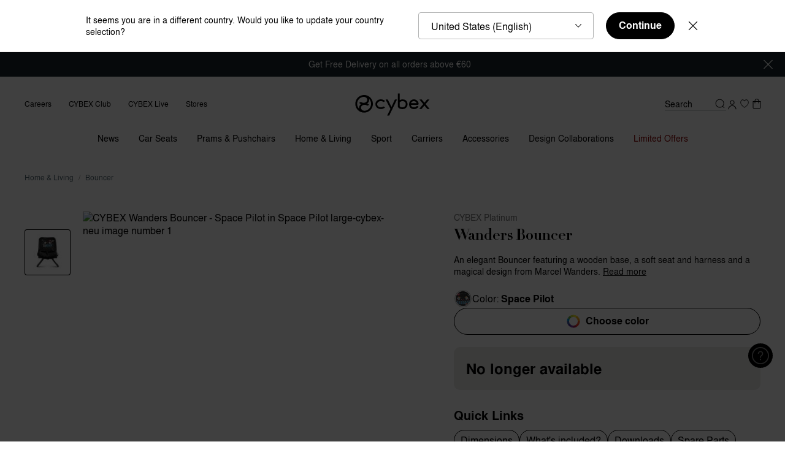

--- FILE ---
content_type: text/javascript; charset=utf-8
request_url: https://e.cquotient.com/recs/bfhm-cybex-neu/recently-viewed?callback=CQuotient._callback4&_=1769411190299&_device=mac&userId=&cookieId=abJhEbW7PybNAUXquZaOaW00FW&emailId=&anchors=id%3A%3Aho-pl-wanders-bouncer%7C%7Csku%3A%3A10014002%7C%7Ctype%3A%3A%7C%7Calt_id%3A%3A&slotId=pdp-recommendations-recently-viewed-products&slotConfigId=default-pdp-bottom-recently&slotConfigTemplate=slots%2Frecommendation%2FrecommendationsRecentlyViewedProductsCarousel.isml&ccver=1.03&realm=BFHM&siteId=cybex-neu&instanceType=prd&v=v3.1.3&json=%7B%22userId%22%3A%22%22%2C%22cookieId%22%3A%22abJhEbW7PybNAUXquZaOaW00FW%22%2C%22emailId%22%3A%22%22%2C%22anchors%22%3A%5B%7B%22id%22%3A%22ho-pl-wanders-bouncer%22%2C%22sku%22%3A%2210014002%22%2C%22type%22%3A%22%22%2C%22alt_id%22%3A%22%22%7D%5D%2C%22slotId%22%3A%22pdp-recommendations-recently-viewed-products%22%2C%22slotConfigId%22%3A%22default-pdp-bottom-recently%22%2C%22slotConfigTemplate%22%3A%22slots%2Frecommendation%2FrecommendationsRecentlyViewedProductsCarousel.isml%22%2C%22ccver%22%3A%221.03%22%2C%22realm%22%3A%22BFHM%22%2C%22siteId%22%3A%22cybex-neu%22%2C%22instanceType%22%3A%22prd%22%2C%22v%22%3A%22v3.1.3%22%7D
body_size: 78
content:
/**/ typeof CQuotient._callback4 === 'function' && CQuotient._callback4({"recently-viewed":{"displayMessage":"Recently Viewed","recs":[],"recoUUID":"7b701657-d056-407e-adeb-39ad4e1692cf"}});

--- FILE ---
content_type: text/javascript; charset=utf-8
request_url: https://r.cquotient.com/recs/bfhm-cybex-neu/alternative-pdp-bottom?callback=CQuotient._callback3&_device=mac&userId=&cookieId=abJhEbW7PybNAUXquZaOaW00FW&emailId=&anchors=id%3A%3Aho-pl-wanders-bouncer%7C%7Csku%3A%3A10014002%7C%7Ctype%3A%3A%7C%7Calt_id%3A%3A&slotId=pdp-recommendations-alternative-products&slotConfigId=default-pdp-bottom-alternative&slotConfigTemplate=slots%2Frecommendation%2FrecommendationsAlternativeProductsCarousel.isml&ccver=1.03&realm=BFHM&siteId=cybex-neu&instanceType=prd&v=v3.1.3&json=%7B%22userId%22%3A%22%22%2C%22cookieId%22%3A%22abJhEbW7PybNAUXquZaOaW00FW%22%2C%22emailId%22%3A%22%22%2C%22anchors%22%3A%5B%7B%22id%22%3A%22ho-pl-wanders-bouncer%22%2C%22sku%22%3A%2210014002%22%2C%22type%22%3A%22%22%2C%22alt_id%22%3A%22%22%7D%5D%2C%22slotId%22%3A%22pdp-recommendations-alternative-products%22%2C%22slotConfigId%22%3A%22default-pdp-bottom-alternative%22%2C%22slotConfigTemplate%22%3A%22slots%2Frecommendation%2FrecommendationsAlternativeProductsCarousel.isml%22%2C%22ccver%22%3A%221.03%22%2C%22realm%22%3A%22BFHM%22%2C%22siteId%22%3A%22cybex-neu%22%2C%22instanceType%22%3A%22prd%22%2C%22v%22%3A%22v3.1.3%22%7D
body_size: 399
content:
/**/ typeof CQuotient._callback3 === 'function' && CQuotient._callback3({"alternative-pdp-bottom":{"displayMessage":"alternative-pdp-bottom","recs":[{"id":"ho-pl-wanders-rocker","product_name":"Wanders Rocker","image_url":"https://www.cybex-online.com/dw/image/v2/BFHM_PRD/on/demandware.static/-/Sites-cybex-master-catalog/default/dw3d3e6965/images/products/ho-pl-wanders-rocker/cyb_17_prod_y180_funi_eu_logu_rocker_6626_re_162ddbbbbb839f70.jpeg","product_url":"https://www.cybex-online.com/de/de/p/ho-pl-wanders-rocker.html"},{"id":"ho-pl-platinum-bouncer","product_name":"Platinum Bouncer","image_url":"https://www.cybex-online.com/dw/image/v2/BFHM_PRD/on/demandware.static/-/Sites-cybex-master-catalog/default/dwd54eb33d/images/products/ho-pl-platinum-bouncer/cyb_24_int_y045_plbouncer_blwo_noinlay_1931aa14f1e1f270.jpeg","product_url":"https://www.cybex-online.com/de/de/p/ho-pl-platinum-bouncer.html"},{"id":"ho-go-gold-bouncer","product_name":"Gold Bouncer","image_url":"https://www.cybex-online.com/dw/image/v2/BFHM_PRD/on/demandware.static/-/Sites-cybex-master-catalog/default/dwb109e5c6/images/products/ho-go-gold-bouncer/cyb_24_int_y045_click-fold_bouncer_adapterset_alnl_greyedout_18ebd2aed6505a70.jpeg","product_url":"https://www.cybex-online.com/de/de/p/ho-go-gold-bouncer.html"}],"recoUUID":"c06d3505-1b8c-4771-913e-110d59dfd3d9"}});

--- FILE ---
content_type: text/javascript; charset=utf-8
request_url: https://e.cquotient.com/recs/bfhm-cybex-neu/compatible-with?callback=CQuotient._callback2&_=1769411190297&_device=mac&userId=&cookieId=abJhEbW7PybNAUXquZaOaW00FW&emailId=&anchors=id%3A%3Aho-pl-wanders-bouncer%7C%7Csku%3A%3A10014002%7C%7Ctype%3A%3A%7C%7Calt_id%3A%3A&slotId=pdp-recommendations-compatible-products&slotConfigId=default-pdp-bottom-compatible&slotConfigTemplate=slots%2Frecommendation%2FrecommendationsCompatibleProductsCarousel.isml&ccver=1.03&realm=BFHM&siteId=cybex-neu&instanceType=prd&v=v3.1.3&json=%7B%22userId%22%3A%22%22%2C%22cookieId%22%3A%22abJhEbW7PybNAUXquZaOaW00FW%22%2C%22emailId%22%3A%22%22%2C%22anchors%22%3A%5B%7B%22id%22%3A%22ho-pl-wanders-bouncer%22%2C%22sku%22%3A%2210014002%22%2C%22type%22%3A%22%22%2C%22alt_id%22%3A%22%22%7D%5D%2C%22slotId%22%3A%22pdp-recommendations-compatible-products%22%2C%22slotConfigId%22%3A%22default-pdp-bottom-compatible%22%2C%22slotConfigTemplate%22%3A%22slots%2Frecommendation%2FrecommendationsCompatibleProductsCarousel.isml%22%2C%22ccver%22%3A%221.03%22%2C%22realm%22%3A%22BFHM%22%2C%22siteId%22%3A%22cybex-neu%22%2C%22instanceType%22%3A%22prd%22%2C%22v%22%3A%22v3.1.3%22%7D
body_size: 79
content:
/**/ typeof CQuotient._callback2 === 'function' && CQuotient._callback2({"compatible-with":{"displayMessage":"compatible-with","recs":[],"recoUUID":"b5ff6e0c-37ae-4086-9f47-bb475902a786"}});

--- FILE ---
content_type: text/javascript; charset=utf-8
request_url: https://e.cquotient.com/recs/bfhm-cybex-neu/products-in-all-categories?callback=CQuotient._callback1&_=1769411190295&_device=mac&userId=&cookieId=abJhEbW7PybNAUXquZaOaW00FW&emailId=&anchors=id%3A%3A%7C%7Csku%3A%3A%7C%7Ctype%3A%3A%7C%7Calt_id%3A%3A&slotId=noresults-search-top-products&slotConfigId=noresults-search-top-products&slotConfigTemplate=slots%2Frecommendation%2FrecommendationCarousel.isml&ccver=1.03&realm=BFHM&siteId=cybex-neu&instanceType=prd&v=v3.1.3&json=%7B%22userId%22%3A%22%22%2C%22cookieId%22%3A%22abJhEbW7PybNAUXquZaOaW00FW%22%2C%22emailId%22%3A%22%22%2C%22anchors%22%3A%5B%7B%22id%22%3A%22%22%2C%22sku%22%3A%22%22%2C%22type%22%3A%22%22%2C%22alt_id%22%3A%22%22%7D%5D%2C%22slotId%22%3A%22noresults-search-top-products%22%2C%22slotConfigId%22%3A%22noresults-search-top-products%22%2C%22slotConfigTemplate%22%3A%22slots%2Frecommendation%2FrecommendationCarousel.isml%22%2C%22ccver%22%3A%221.03%22%2C%22realm%22%3A%22BFHM%22%2C%22siteId%22%3A%22cybex-neu%22%2C%22instanceType%22%3A%22prd%22%2C%22v%22%3A%22v3.1.3%22%7D
body_size: 722
content:
/**/ typeof CQuotient._callback1 === 'function' && CQuotient._callback1({"products-in-all-categories":{"displayMessage":"products-in-all-categories","recs":[{"id":"cs-pl-solution-t-i-fix","product_name":"Solution T i-Fix","image_url":"https://www.cybex-online.com/dw/image/v2/BFHM_PRD/on/demandware.static/-/Sites-cybex-master-catalog/default/dwed0dd757/images/products/cs-pl-solution-t-i-fix/cyb_22_eu_y270_solutiont_plus_migr_183ea77ae8e51370.jpeg","product_url":"https://www.cybex-online.com/de/de/p/cs-pl-solution-t-i-fix.html"},{"id":"cs-pl-sirona-t-i-size","product_name":"Sirona T i-Size","image_url":"https://www.cybex-online.com/dw/image/v2/BFHM_PRD/on/demandware.static/-/Sites-cybex-master-catalog/default/dwe3687ec6/images/products/cs-pl-sirona-t-i-size/cyb_23_eu_y090_sironat_baset_migr_plus_187bceb7a0022b70.jpeg","product_url":"https://www.cybex-online.com/de/de/p/cs-pl-sirona-t-i-size.html"},{"id":"cs-pl-cloud-t-i-size","product_name":"Cloud T i-Size","image_url":"https://www.cybex-online.com/dw/image/v2/BFHM_PRD/on/demandware.static/-/Sites-cybex-master-catalog/default/dw9e333d93/images/products/cs-pl-cloud-t-i-size/cyb_23_eu_y000_cloudt_migr_plus_187a55602b04d470.jpeg","product_url":"https://www.cybex-online.com/de/de/p/cs-pl-cloud-t-i-size.html"},{"id":"cs-pl-anoris-t2-i-size","product_name":"Anoris T2 i-Size Plus","image_url":"https://www.cybex-online.com/dw/image/v2/BFHM_PRD/on/demandware.static/-/Sites-cybex-master-catalog/default/dwd327a128/images/products/cs-pl-anoris-t2-i-size/cyb_24_eu_y270_anorist2_migr_plus_isofix_18d1733f6c351970.jpeg","product_url":"https://www.cybex-online.com/de/de/p/cs-pl-anoris-t2-i-size.html"},{"id":"st-pl-coya","product_name":"Coya","image_url":"https://www.cybex-online.com/dw/image/v2/BFHM_PRD/on/demandware.static/-/Sites-cybex-master-catalog/default/dwe09780ac/images/products/st-pl-coya/cyb_23_int_-excl_us-_y270_coya_rogo_sebl_recline_1869e9927dac0370.jpeg","product_url":"https://www.cybex-online.com/de/de/p/st-pl-coya.html"},{"id":"cs-pl-sirona-ti","product_name":"Sirona Ti","image_url":"https://www.cybex-online.com/dw/image/v2/BFHM_PRD/on/demandware.static/-/Sites-cybex-master-catalog/default/dwcffaaed8/images/products/cs-pl-sirona-ti/cyb_25_eu_y090_sironati_migr_plus_197f363480f82a70.jpeg","product_url":"https://www.cybex-online.com/de/de/p/cs-pl-sirona-ti.html"},{"id":"ca-pl-coya-carrier","product_name":"Coya Babytrage","image_url":"https://www.cybex-online.com/dw/image/v2/BFHM_PRD/on/demandware.static/-/Sites-cybex-master-catalog/default/dw2dadd05a/images/products/ca-pl-coya-carrier/cyb_24_int_y090_coyacarrier_umwh_backcarrying_child_18f61998d9d81570.jpeg","product_url":"https://www.cybex-online.com/de/de/p/ca-pl-coya-carrier.html"},{"id":"ho-pl-lemo-platinum-4in1","product_name":"Lemo Platinum 4-in-1","image_url":"https://www.cybex-online.com/dw/image/v2/BFHM_PRD/on/demandware.static/-/Sites-cybex-master-catalog/default/dw19e8965f/images/products/ho-pl-lemo-platinum-4in1/cyb_24_eu_y045_lemoplatinumchair_plboucer_blwo_4in1_1936c96426c96570.jpeg","product_url":"https://www.cybex-online.com/de/de/p/ho-pl-lemo-platinum-4in1.html"}],"recoUUID":"76659061-d32b-47ad-8654-3ba8216c729b"}});

--- FILE ---
content_type: text/javascript
request_url: https://www.cybex-online.com/on/demandware.static/Sites-cybex-neu-Site/-/en_IE/v1769170941743/minicart.core.bundle.js
body_size: 2138
content:
(window.webpackJsonp=window.webpackJsonp||[]).push([[29],{584:function(t,e,s){"use strict";s.r(e);var i=s(2),o=s(0);const r=Object.freeze({ENTER:13,SPACE:32});e.default=function(t){return class extends t{init(){super.init(),this.setRole();const t=["cart"];this.isMiniCartModalForbidden=window.contexts.find(e=>t.includes(e)),this.updateOnHover=!0,this.eventBus().on("bonus.product.added.to.cart","updateTotalQuantity"),this.eventBus().on("product.removed","updateTotalQuantity")}setRole(){const t=[o.c,o.b].join(","),e=Object(o.g)();t.includes(e)&&this.ref("minicartButton").get().setAttribute("role","button")}handleKeydown(t,e){let s=!1;e.keyCode!==r.ENTER&&e.keyCode!==r.SPACE||(this.showMinicartModal(t,e,!0),s=!0),s&&(e.preventDefault(),e.stopPropagation())}handleClick(t,e){this.showMinicartModal(t,e,!0)}handleMouseMove(t,e){this.showMinicartModal(t,e)}showMinicartModal(t,e){let s=arguments.length>2&&void 0!==arguments[2]&&arguments[2];this.clearModalTimeout(),this.timeout=setTimeout(()=>{if(this.timeout=null,this.isMiniCartModalForbidden)return void("click"===e.type&&window.location.assign(t.attr("href")));const o=t.data("cartOverlayUrl");this.eventBus().emit("minicart.modal.show",s),this.updateOnHover&&(this.updateOnHover=!1,Object(i.b)(o).then(t=>{this.eventBus().emit("minicart.data.loaded",t),this.updateOnHover=!0}))},200)}updateTotalQuantity(t,e){this.ref("quantityTotal").setText(e)}clearModalTimeout(){this.timeout&&clearTimeout(this.timeout)}reRenderMinicartWrapper(t,e){const s=this.normalizeCartModel(t);if(!s.totals)return;const i=parseInt(s.numItems,10);this.render("template",{quantityTotal:s.numItems,isShownQtyTotal:i>0,isOpen:s.isOpen},this.ref(this.prefs().refMinicartContent)).then(()=>{this.setRole(),s.showMinicart&&this.showMinicart(e,t)})}showMinicart(t,e){0!==parseInt(this.ref(this.prefs().refMinicartContent).data("count"),10)?this.eventBus().emit("minicart.show",{pid:t.currentProductID||t.pid,hasExplicitRecommendations:t.hasExplicitRecommendations,lastAddedSetProducts:e.lastAddedSetProducts,subTotal:e.totals.subTotal,lastAddedProductsMessage:e.lastAddedProductsMessage,newBonusLineItems:e.newBonusLineItems,newBonusDiscountLineItem:e.newBonusDiscountLineItem}):window.location.assign(this.prefs().cartUrl)}}}},585:function(t,e,s){"use strict";s.r(e);var i=s(2);e.default=function(t){return class extends t{prefs(){return{disabled:"m-disabled",...super.prefs()}}init(){super.init(),this.eventBus().on("minicart.modal.show","showModal"),this.eventBus().on("minicart.data.loaded","updateContent"),this.eventBus().on("bonus.product.added","updateContent"),this.firstBonusProductChoiceUrl=""}toggleCheckoutButton(t){const e=this.ref("checkoutButton");t?e.hide():e.show()}updateContent(t){const e=t.items&&!t.items.length&&!t.giftCertificateItems.length,s=t.valid&&t.valid.error;e?this.showEmptyState():(this.hideEmptyState(),this.firstBonusProductChoiceUrl=t.firstBonusProductChoiceUrl,this.render("miniCartOverlayTemplate",t,this.ref("miniCartModalContainer")).then(()=>{this.isOverflown(this.ref("miniCartOverlayList").get())?this.ref("self").addClass("m-overflow"):this.ref("self").removeClass("m-overflow"),this.toggleCheckoutButton(s)}))}isOverflown(t){return t.scrollHeight>t.clientHeight}showEmptyState(){this.ref("self").addClass("m-empty"),this.ref("miniCartTitle").setText(this.data("emptyTitle")),this.ref("miniCartModalContainer").hide(),this.ref("miniCartButtons").hide()}hideEmptyState(){this.ref("self").removeClass("m-empty"),this.ref("miniCartTitle").setText(this.data("notEmptyTitle")),this.ref("miniCartModalContainer").show(),this.ref("miniCartButtons").show()}removeProduct(t){const e=t.data("uuid");Object(i.d)(t.data("url"),{pid:t.data("pid"),uuid:e},"GET").then(t=>{t&&t.basket&&(this.updateContent(t.basket),this.eventBus().emit("product.removed",t,t.basket.numItems))})}showBonusProductsReminderDialog(t){this.firstBonusProductChoiceUrl?(this.closeModal(),setTimeout(()=>{this.getById("bonusProductsReminderDialog",t=>t.showModal({}))},this.prefs().closeDelay)):window.location.assign(t.data("url"))}bonusProductsReminderDialogConfirmed(){this.firstBonusProductChoiceUrl&&this.eventBus().emit("choose.bonus.click",{url:this.firstBonusProductChoiceUrl})}bonusProductsReminderDialogCancelled(t){window.location.assign(t.data("checkoutUrl"))}showModal(t){this.initiatedByKey=t,super.showModal()}}}},614:function(t,e,s){"use strict";s.r(e);s(23);var i=s(2),o=s(1);const r=Object.freeze({ENTER:13,SPACE:32,KEY_ESCAPE:27});e.default=function(t){return class extends t{init(){this.eventBus().on("actualize.state","actualizeState"),this.pid=this.data("pid"),this.dropdownState=0,this.eventBus().on("header.full","closeDropdown"),this.eventBus().on("minicart.show","closeDropdown")}prefs(){return{getSetPriceUrl:"",...super.prefs()}}showStickyPriceItems(){this.ref("stickyPriceItems").show()}hideStickyPriceItems(){this.ref("stickyPriceItems").hide()}processProductList(){this.isOverflown(this.ref("scrollContainer").get())?this.ref("scrollContainer").addClass("m-overflow"):this.ref("scrollContainer").removeClass("m-overflow")}renderAddToCartExt(t){this.renderAddToCartExt(t)}actualizeState(t){const e=t.getActualData||!1,s=t.setDetails,i=t.set;let o=Promise.resolve();this.productSetItems=this.getProductSetItems(s),e&&(o=this.updatePrice(t));const r=!s.selectedProductsIds.length;o.finally(()=>{this.toggleSetPriceVisibility(!r||!i.availableByCountry),this.renderAddToCartExt({...i,isEmptySet:r}),this.hideCartMessage(),this.ref("stickyInner").toggleClass("m-unavailable_by_country",!i.availableByCountry),s.showAddToCartMessage&&this.showCartMessage(this.data("textSelectProduct"),!0),s.selectedProductsIds.length>0?(this.showStickyPriceItems(),this.ref("setStickyPanelButton").show()):(this.hideStickyPriceItems(),this.ref("setStickyPanelButton").hide(),this.closeDropdown())})}renderSelectedItemsInfo(t){t.selectedItemsMessage&&this.ref("selectedProductsContainer").setText(t.selectedItemsMessage)}updatePrice(t){const e=t.setDetails;return Object(i.b)(this.prefs().getSetPriceUrl,{pids:e.selectedProductsIds.join(","),preselectedVariants:t.pids.join(","),pid:t.set.id,currentPid:t.currentPid,checkExcludedProduct:t.checkExcludedProduct||!1,isProductExcludedFromSet:t.isProductExcludedFromSet}).then(s=>{s&&s.product?(this.currentGtmInfo=this.currentGtmInfo||{},this.currentGtmInfo.products=s.products,this.renderPriceBlock(s.product),this.renderSelectedItemsInfo(s)):this.renderPriceBlock(null),this.renderProductList(s,this.processProductList.bind(this)),t.isInitialProcess||this.eventBus().emit("sticky.set.information.updated",s),this.eventBus().emit("set.information.updated",s,{setDetails:e,set:t.set})})}handleKeydown(t,e){let s=!1,i=e.keyCode;[r.ENTER,r.SPACE].join(",").includes(i)&&e.target.hasAttribute("aria-haspopup")&&(this.initiatedByKey=!0),i===r.KEY_ESCAPE&&(this.closeDropdown(),s=!0),s&&(e.stopPropagation(),e.preventDefault())}isOverflown(t){return t.scrollHeight>t.clientHeight}toggleDropdown(){this.dropdownState||this.openDropdown()}closeDropdown(){this.eventBus().emit("sticky.dropdown.closed"),this.ref("self").removeClass("m-opened"),this.dropdownState=0,this.outSideListener&&this.outSideListener(),this.backFocusElement&&this.initiatedByKey&&(this.backFocusElement.focus(),this.initiatedByKey=!1)}openDropdown(){this.eventBus().emit("sticky.dropdown.opened"),this.ref("self").addClass("m-opened"),this.outSideListener=Object(o.d)(this.ref("dropdownContainer"),()=>(this.closeDropdown(),!1),!0),this.dropdownState=1,this.initiatedByKey&&setTimeout(()=>{this.backFocusElement=document.activeElement||document.body,this.focusTrap("dropdownContainer")},100)}}}}}]);

--- FILE ---
content_type: text/javascript; charset=utf-8
request_url: https://p.cquotient.com/pebble?tla=bfhm-cybex-neu&activityType=viewProduct&callback=CQuotient._act_callback0&cookieId=abJhEbW7PybNAUXquZaOaW00FW&userId=&emailId=&product=id%3A%3Aho-pl-wanders-bouncer%7C%7Csku%3A%3A10014002%7C%7Ctype%3A%3A%7C%7Calt_id%3A%3A&realm=BFHM&siteId=cybex-neu&instanceType=prd&locale=en_IE&referrer=&currentLocation=https%3A%2F%2Fwww.cybex-online.com%2Fen%2Fie%2Fp%2F10014002.html&ls=true&_=1769411190279&v=v3.1.3&fbPixelId=__UNKNOWN__&json=%7B%22cookieId%22%3A%22abJhEbW7PybNAUXquZaOaW00FW%22%2C%22userId%22%3A%22%22%2C%22emailId%22%3A%22%22%2C%22product%22%3A%7B%22id%22%3A%22ho-pl-wanders-bouncer%22%2C%22sku%22%3A%2210014002%22%2C%22type%22%3A%22%22%2C%22alt_id%22%3A%22%22%7D%2C%22realm%22%3A%22BFHM%22%2C%22siteId%22%3A%22cybex-neu%22%2C%22instanceType%22%3A%22prd%22%2C%22locale%22%3A%22en_IE%22%2C%22referrer%22%3A%22%22%2C%22currentLocation%22%3A%22https%3A%2F%2Fwww.cybex-online.com%2Fen%2Fie%2Fp%2F10014002.html%22%2C%22ls%22%3Atrue%2C%22_%22%3A1769411190279%2C%22v%22%3A%22v3.1.3%22%2C%22fbPixelId%22%3A%22__UNKNOWN__%22%7D
body_size: 413
content:
/**/ typeof CQuotient._act_callback0 === 'function' && CQuotient._act_callback0([{"k":"__cq_uuid","v":"abJhEbW7PybNAUXquZaOaW00FW","m":34128000},{"k":"__cq_bc","v":"%7B%22bfhm-cybex-neu%22%3A%5B%7B%22id%22%3A%22ho-pl-wanders-bouncer%22%2C%22sku%22%3A%2210014002%22%7D%5D%7D","m":2592000},{"k":"__cq_seg","v":"0~0.00!1~0.00!2~0.00!3~0.00!4~0.00!5~0.00!6~0.00!7~0.00!8~0.00!9~0.00","m":2592000}]);

--- FILE ---
content_type: text/javascript; charset=utf-8
request_url: https://p.cquotient.com/pebble?tla=bfhm-cybex-neu&activityType=viewReco&callback=CQuotient._act_callback6&cookieId=abJhEbW7PybNAUXquZaOaW00FW&userId=&emailId=&products=id%3A%3Aho-pl-wanders-rocker%7C%7Csku%3A%3A%7C%7Ctype%3A%3A%7C%7Calt_id%3A%3A%3B%3Bid%3A%3Aho-pl-platinum-bouncer%7C%7Csku%3A%3A%7C%7Ctype%3A%3A%7C%7Calt_id%3A%3A%3B%3Bid%3A%3Aho-go-gold-bouncer%7C%7Csku%3A%3A%7C%7Ctype%3A%3A%7C%7Calt_id%3A%3A&recommenderName=alternative-pdp-bottom&realm=BFHM&siteId=cybex-neu&instanceType=prd&locale=en_IE&slotId=pdp-recommendations-alternative-products&slotConfigId=default-pdp-bottom-alternative&slotConfigTemplate=slots%2Frecommendation%2FrecommendationsAlternativeProductsCarousel.isml&viewRecoRoundtrip=982&anchors=ho-pl-wanders-bouncer&__recoUUID=c06d3505-1b8c-4771-913e-110d59dfd3d9&referrer=&currentLocation=https%3A%2F%2Fwww.cybex-online.com%2Fen%2Fie%2Fp%2F10014002.html&__cq_uuid=abJhEbW7PybNAUXquZaOaW00FW&__cq_seg=0~0.00!1~0.00!2~0.00!3~0.00!4~0.00!5~0.00!6~0.00!7~0.00!8~0.00!9~0.00&bc=%7B%22bfhm-cybex-neu%22%3A%5B%7B%22id%22%3A%22ho-pl-wanders-bouncer%22%2C%22sku%22%3A%2210014002%22%7D%5D%7D&ls=true&_=1769411191697&v=v3.1.3&fbPixelId=__UNKNOWN__
body_size: 165
content:
/**/ typeof CQuotient._act_callback6 === 'function' && CQuotient._act_callback6([{"k":"__cq_uuid","v":"abJhEbW7PybNAUXquZaOaW00FW","m":34128000}]);

--- FILE ---
content_type: text/javascript; charset=utf-8
request_url: https://p.cquotient.com/pebble?tla=bfhm-cybex-neu&activityType=viewReco&callback=CQuotient._act_callback5&cookieId=abJhEbW7PybNAUXquZaOaW00FW&userId=&emailId=&products=id%3A%3Acs-pl-solution-t-i-fix%7C%7Csku%3A%3A%7C%7Ctype%3A%3A%7C%7Calt_id%3A%3A%3B%3Bid%3A%3Acs-pl-sirona-t-i-size%7C%7Csku%3A%3A%7C%7Ctype%3A%3A%7C%7Calt_id%3A%3A%3B%3Bid%3A%3Acs-pl-cloud-t-i-size%7C%7Csku%3A%3A%7C%7Ctype%3A%3A%7C%7Calt_id%3A%3A%3B%3Bid%3A%3Acs-pl-anoris-t2-i-size%7C%7Csku%3A%3A%7C%7Ctype%3A%3A%7C%7Calt_id%3A%3A%3B%3Bid%3A%3Ast-pl-coya%7C%7Csku%3A%3A%7C%7Ctype%3A%3A%7C%7Calt_id%3A%3A%3B%3Bid%3A%3Acs-pl-sirona-ti%7C%7Csku%3A%3A%7C%7Ctype%3A%3A%7C%7Calt_id%3A%3A%3B%3Bid%3A%3Aca-pl-coya-carrier%7C%7Csku%3A%3A%7C%7Ctype%3A%3A%7C%7Calt_id%3A%3A%3B%3Bid%3A%3Aho-pl-lemo-platinum-4in1%7C%7Csku%3A%3A%7C%7Ctype%3A%3A%7C%7Calt_id%3A%3A&recommenderName=products-in-all-categories&realm=BFHM&siteId=cybex-neu&instanceType=prd&locale=en_IE&slotId=noresults-search-top-products&slotConfigId=noresults-search-top-products&slotConfigTemplate=slots%2Frecommendation%2FrecommendationCarousel.isml&viewRecoRoundtrip=981&anchors=&__recoUUID=76659061-d32b-47ad-8654-3ba8216c729b&referrer=&currentLocation=https%3A%2F%2Fwww.cybex-online.com%2Fen%2Fie%2Fp%2F10014002.html&__cq_uuid=abJhEbW7PybNAUXquZaOaW00FW&__cq_seg=0~0.00!1~0.00!2~0.00!3~0.00!4~0.00!5~0.00!6~0.00!7~0.00!8~0.00!9~0.00&bc=%7B%22bfhm-cybex-neu%22%3A%5B%7B%22id%22%3A%22ho-pl-wanders-bouncer%22%2C%22sku%22%3A%2210014002%22%7D%5D%7D&ls=true&_=1769411191615&v=v3.1.3&fbPixelId=__UNKNOWN__
body_size: 164
content:
/**/ typeof CQuotient._act_callback5 === 'function' && CQuotient._act_callback5([{"k":"__cq_uuid","v":"abJhEbW7PybNAUXquZaOaW00FW","m":34128000}]);